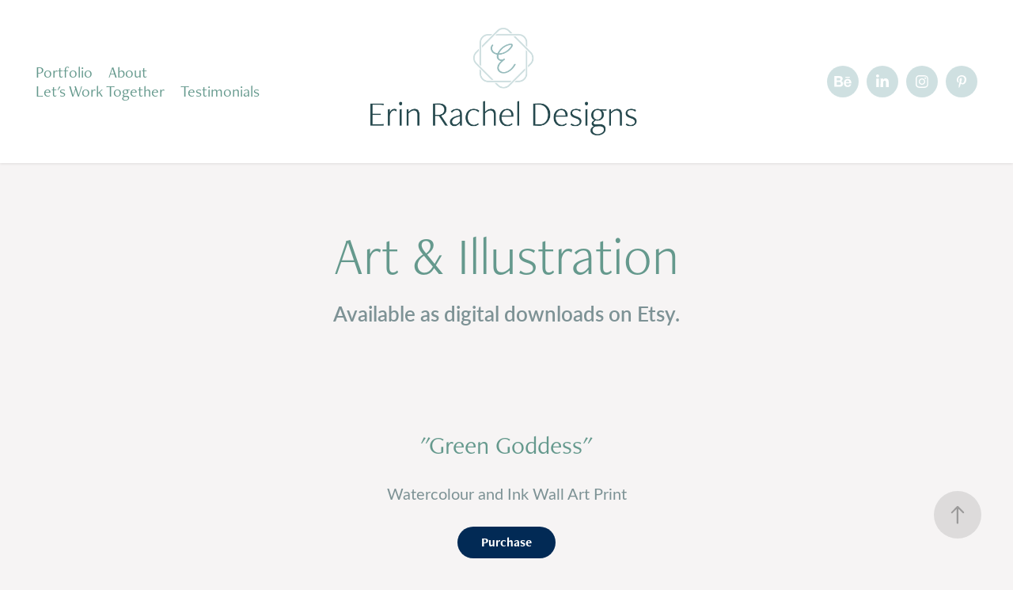

--- FILE ---
content_type: text/html; charset=utf-8
request_url: https://erinracheldesigns.com/art-illustration
body_size: 9794
content:
<!DOCTYPE HTML>
<html lang="en-US">
<head>
  <meta charset="UTF-8" />
  <meta name="viewport" content="width=device-width, initial-scale=1" />
      <meta name="keywords"  content="graphic design,design,branding,illustration,art direction,strategy,print design,visual design,creative direction,creative strategy,graphic designer,visual designer,creative director,art director,web design,web designer,squarespace website designer,british columbia,coquitlam,canada,freelance,contractor,hire remote worker,logo design,logo designer,brand designer,presentation design,packaging design" />
      <meta name="description"  content="Available as digital downloads on Etsy." />
      <meta name="twitter:card"  content="summary_large_image" />
      <meta name="twitter:site"  content="@AdobePortfolio" />
      <meta  property="og:title" content="Erin Rachel Designs | Visual Design &amp; Strategy - Art &amp; Illustration" />
      <meta  property="og:description" content="Available as digital downloads on Etsy." />
      <meta  property="og:image" content="https://cdn.myportfolio.com/5779730781919e912d30b9589a737766/8b783c79-69ca-4ac8-85a7-296edca120b9_rwc_0x820x3840x3002x3840.jpg?h=71a6c921c85f9bcb9d051c62e3b79306" />
        <link rel="icon" href="https://cdn.myportfolio.com/5779730781919e912d30b9589a737766/1f5796b6-5751-4aa8-ab32-e4a97fad0744_carw_1x1x32.png?h=d3ef5ef1e6cd960c948075b2f64fb217" />
        <link rel="apple-touch-icon" href="https://cdn.myportfolio.com/5779730781919e912d30b9589a737766/d42b05d4-fa4e-4430-8798-22106f6c0c71_carw_1x1x180.png?h=d7af1daec7f34702371e6010cfb91260" />
      <link rel="stylesheet" href="/dist/css/main.css" type="text/css" />
      <link rel="stylesheet" href="https://cdn.myportfolio.com/5779730781919e912d30b9589a737766/8e521ecd8f3802574f57d5ea1aeef10e1757699764.css?h=4176c29da803a446f862f92becb7a596" type="text/css" />
    <link rel="canonical" href="https://erinracheldesigns.com/art-illustration" />
      <title>Erin Rachel Designs | Visual Design &amp; Strategy - Art &amp; Illustration</title>
    <script type="text/javascript" src="//use.typekit.net/ik/[base64].js?cb=8dae7d4d979f383d5ca1dd118e49b6878a07c580" async onload="
    try {
      window.Typekit.load();
    } catch (e) {
      console.warn('Typekit not loaded.');
    }
    "></script>
</head>
  <body class="transition-enabled">  <div class='page-background-video page-background-video-with-panel'>
  </div>
  <div class="js-responsive-nav">
    <div class="responsive-nav has-social">
      <div class="close-responsive-click-area js-close-responsive-nav">
        <div class="close-responsive-button"></div>
      </div>
          <nav class="nav-container" data-hover-hint="nav" data-hover-hint-placement="bottom-start">
                <div class="gallery-title"><a href="/work" >Portfolio</a></div>
      <div class="page-title">
        <a href="/about" >About</a>
      </div>
      <div class="page-title">
        <a href="/contact" >Let's Work Together</a>
      </div>
      <div class="page-title">
        <a href="/testimonials" >Testimonials</a>
      </div>
          </nav>
        <div class="social pf-nav-social" data-context="theme.nav" data-hover-hint="navSocialIcons" data-hover-hint-placement="bottom-start">
          <ul>
                  <li>
                    <a href="https://www.behance.net/erinracheldesigns" target="_blank">
                      <svg id="Layer_1" data-name="Layer 1" xmlns="http://www.w3.org/2000/svg" viewBox="0 0 30 24" class="icon"><path id="path-1" d="M18.83,14.38a2.78,2.78,0,0,0,.65,1.9,2.31,2.31,0,0,0,1.7.59,2.31,2.31,0,0,0,1.38-.41,1.79,1.79,0,0,0,.71-0.87h2.31a4.48,4.48,0,0,1-1.71,2.53,5,5,0,0,1-2.78.76,5.53,5.53,0,0,1-2-.37,4.34,4.34,0,0,1-1.55-1,4.77,4.77,0,0,1-1-1.63,6.29,6.29,0,0,1,0-4.13,4.83,4.83,0,0,1,1-1.64A4.64,4.64,0,0,1,19.09,9a4.86,4.86,0,0,1,2-.4A4.5,4.5,0,0,1,23.21,9a4.36,4.36,0,0,1,1.5,1.3,5.39,5.39,0,0,1,.84,1.86,7,7,0,0,1,.18,2.18h-6.9Zm3.67-3.24A1.94,1.94,0,0,0,21,10.6a2.26,2.26,0,0,0-1,.22,2,2,0,0,0-.66.54,1.94,1.94,0,0,0-.35.69,3.47,3.47,0,0,0-.12.65h4.29A2.75,2.75,0,0,0,22.5,11.14ZM18.29,6h5.36V7.35H18.29V6ZM13.89,17.7a4.4,4.4,0,0,1-1.51.7,6.44,6.44,0,0,1-1.73.22H4.24V5.12h6.24a7.7,7.7,0,0,1,1.73.17,3.67,3.67,0,0,1,1.33.56,2.6,2.6,0,0,1,.86,1,3.74,3.74,0,0,1,.3,1.58,3,3,0,0,1-.46,1.7,3.33,3.33,0,0,1-1.35,1.12,3.19,3.19,0,0,1,1.82,1.26,3.79,3.79,0,0,1,.59,2.17,3.79,3.79,0,0,1-.39,1.77A3.24,3.24,0,0,1,13.89,17.7ZM11.72,8.19a1.25,1.25,0,0,0-.45-0.47,1.88,1.88,0,0,0-.64-0.24,5.5,5.5,0,0,0-.76-0.05H7.16v3.16h3a2,2,0,0,0,1.28-.38A1.43,1.43,0,0,0,11.89,9,1.73,1.73,0,0,0,11.72,8.19ZM11.84,13a2.39,2.39,0,0,0-1.52-.45H7.16v3.73h3.11a3.61,3.61,0,0,0,.82-0.09A2,2,0,0,0,11.77,16a1.39,1.39,0,0,0,.47-0.54,1.85,1.85,0,0,0,.17-0.88A1.77,1.77,0,0,0,11.84,13Z"/></svg>
                    </a>
                  </li>
                  <li>
                    <a href="https://www.linkedin.com/in/erinrachelwilson/" target="_blank">
                      <svg version="1.1" id="Layer_1" xmlns="http://www.w3.org/2000/svg" xmlns:xlink="http://www.w3.org/1999/xlink" viewBox="0 0 30 24" style="enable-background:new 0 0 30 24;" xml:space="preserve" class="icon">
                      <path id="path-1_24_" d="M19.6,19v-5.8c0-1.4-0.5-2.4-1.7-2.4c-1,0-1.5,0.7-1.8,1.3C16,12.3,16,12.6,16,13v6h-3.4
                        c0,0,0.1-9.8,0-10.8H16v1.5c0,0,0,0,0,0h0v0C16.4,9,17.2,7.9,19,7.9c2.3,0,4,1.5,4,4.9V19H19.6z M8.9,6.7L8.9,6.7
                        C7.7,6.7,7,5.9,7,4.9C7,3.8,7.8,3,8.9,3s1.9,0.8,1.9,1.9C10.9,5.9,10.1,6.7,8.9,6.7z M10.6,19H7.2V8.2h3.4V19z"/>
                      </svg>
                    </a>
                  </li>
                  <li>
                    <a href="https://www.instagram.com/erinracheldesigns/" target="_blank">
                      <svg version="1.1" id="Layer_1" xmlns="http://www.w3.org/2000/svg" xmlns:xlink="http://www.w3.org/1999/xlink" viewBox="0 0 30 24" style="enable-background:new 0 0 30 24;" xml:space="preserve" class="icon">
                      <g>
                        <path d="M15,5.4c2.1,0,2.4,0,3.2,0c0.8,0,1.2,0.2,1.5,0.3c0.4,0.1,0.6,0.3,0.9,0.6c0.3,0.3,0.5,0.5,0.6,0.9
                          c0.1,0.3,0.2,0.7,0.3,1.5c0,0.8,0,1.1,0,3.2s0,2.4,0,3.2c0,0.8-0.2,1.2-0.3,1.5c-0.1,0.4-0.3,0.6-0.6,0.9c-0.3,0.3-0.5,0.5-0.9,0.6
                          c-0.3,0.1-0.7,0.2-1.5,0.3c-0.8,0-1.1,0-3.2,0s-2.4,0-3.2,0c-0.8,0-1.2-0.2-1.5-0.3c-0.4-0.1-0.6-0.3-0.9-0.6
                          c-0.3-0.3-0.5-0.5-0.6-0.9c-0.1-0.3-0.2-0.7-0.3-1.5c0-0.8,0-1.1,0-3.2s0-2.4,0-3.2c0-0.8,0.2-1.2,0.3-1.5c0.1-0.4,0.3-0.6,0.6-0.9
                          c0.3-0.3,0.5-0.5,0.9-0.6c0.3-0.1,0.7-0.2,1.5-0.3C12.6,5.4,12.9,5.4,15,5.4 M15,4c-2.2,0-2.4,0-3.3,0c-0.9,0-1.4,0.2-1.9,0.4
                          c-0.5,0.2-1,0.5-1.4,0.9C7.9,5.8,7.6,6.2,7.4,6.8C7.2,7.3,7.1,7.9,7,8.7C7,9.6,7,9.8,7,12s0,2.4,0,3.3c0,0.9,0.2,1.4,0.4,1.9
                          c0.2,0.5,0.5,1,0.9,1.4c0.4,0.4,0.9,0.7,1.4,0.9c0.5,0.2,1.1,0.3,1.9,0.4c0.9,0,1.1,0,3.3,0s2.4,0,3.3,0c0.9,0,1.4-0.2,1.9-0.4
                          c0.5-0.2,1-0.5,1.4-0.9c0.4-0.4,0.7-0.9,0.9-1.4c0.2-0.5,0.3-1.1,0.4-1.9c0-0.9,0-1.1,0-3.3s0-2.4,0-3.3c0-0.9-0.2-1.4-0.4-1.9
                          c-0.2-0.5-0.5-1-0.9-1.4c-0.4-0.4-0.9-0.7-1.4-0.9c-0.5-0.2-1.1-0.3-1.9-0.4C17.4,4,17.2,4,15,4L15,4L15,4z"/>
                        <path d="M15,7.9c-2.3,0-4.1,1.8-4.1,4.1s1.8,4.1,4.1,4.1s4.1-1.8,4.1-4.1S17.3,7.9,15,7.9L15,7.9z M15,14.7c-1.5,0-2.7-1.2-2.7-2.7
                          c0-1.5,1.2-2.7,2.7-2.7s2.7,1.2,2.7,2.7C17.7,13.5,16.5,14.7,15,14.7L15,14.7z"/>
                        <path d="M20.2,7.7c0,0.5-0.4,1-1,1s-1-0.4-1-1s0.4-1,1-1S20.2,7.2,20.2,7.7L20.2,7.7z"/>
                      </g>
                      </svg>
                    </a>
                  </li>
                  <li>
                    <a href="https://www.pinterest.ca/erinracheldesigns/" target="_blank">
                      <svg xmlns="http://www.w3.org/2000/svg" xmlns:xlink="http://www.w3.org/1999/xlink" version="1.1" id="Layer_1" viewBox="0 0 30 24" xml:space="preserve" class="icon"><path d="M15.36 4C11.13 4 9 7.1 9 9.74c0 1.6 0.6 3 1.8 3.51c0.2 0.1 0.4 0 0.45-0.23 c0.04-0.16 0.14-0.57 0.18-0.74c0.06-0.23 0.04-0.31-0.13-0.51c-0.36-0.44-0.59-1-0.59-1.8c0-2.32 1.68-4.4 4.38-4.4 c2.39 0 3.7 1.5 3.7 3.52c0 2.65-1.14 4.89-2.82 4.89c-0.93 0-1.63-0.8-1.4-1.77c0.27-1.16 0.79-2.42 0.79-3.26 c0-0.75-0.39-1.38-1.2-1.38c-0.95 0-1.72 1.02-1.72 2.38c0 0.9 0.3 1.4 0.3 1.45s-0.97 4.26-1.14 5 c-0.34 1.49-0.05 3.31-0.03 3.49c0.01 0.1 0.1 0.1 0.2 0.05c0.09-0.12 1.22-1.56 1.61-3.01c0.11-0.41 0.63-2.53 0.63-2.53 c0.31 0.6 1.2 1.1 2.2 1.15c2.86 0 4.8-2.69 4.8-6.3C21 6.5 18.8 4 15.4 4z"/></svg>
                    </a>
                  </li>
          </ul>
        </div>
    </div>
  </div>
    <header class="site-header js-site-header  js-fixed-nav" data-context="theme.nav" data-hover-hint="nav" data-hover-hint-placement="top-start">
        <nav class="nav-container" data-hover-hint="nav" data-hover-hint-placement="bottom-start">
                <div class="gallery-title"><a href="/work" >Portfolio</a></div>
      <div class="page-title">
        <a href="/about" >About</a>
      </div>
      <div class="page-title">
        <a href="/contact" >Let's Work Together</a>
      </div>
      <div class="page-title">
        <a href="/testimonials" >Testimonials</a>
      </div>
        </nav>
        <div class="logo-wrap" data-context="theme.logo.header" data-hover-hint="logo" data-hover-hint-placement="bottom-start">
          <div class="logo e2e-site-logo-text logo-image  ">
    <a href="/work" class="image-normal image-link">
      <img src="https://cdn.myportfolio.com/5779730781919e912d30b9589a737766/f4dedd76-68ad-49b6-9d7b-3a4a45d43229_rwc_10x0x1302x542x4096.png?h=e44a33c2f0fdf92dc919a7dc4ae92e89" alt="Erin Rachel Designs">
    </a>
          </div>
        </div>
        <div class="social pf-nav-social" data-context="theme.nav" data-hover-hint="navSocialIcons" data-hover-hint-placement="bottom-start">
          <ul>
                  <li>
                    <a href="https://www.behance.net/erinracheldesigns" target="_blank">
                      <svg id="Layer_1" data-name="Layer 1" xmlns="http://www.w3.org/2000/svg" viewBox="0 0 30 24" class="icon"><path id="path-1" d="M18.83,14.38a2.78,2.78,0,0,0,.65,1.9,2.31,2.31,0,0,0,1.7.59,2.31,2.31,0,0,0,1.38-.41,1.79,1.79,0,0,0,.71-0.87h2.31a4.48,4.48,0,0,1-1.71,2.53,5,5,0,0,1-2.78.76,5.53,5.53,0,0,1-2-.37,4.34,4.34,0,0,1-1.55-1,4.77,4.77,0,0,1-1-1.63,6.29,6.29,0,0,1,0-4.13,4.83,4.83,0,0,1,1-1.64A4.64,4.64,0,0,1,19.09,9a4.86,4.86,0,0,1,2-.4A4.5,4.5,0,0,1,23.21,9a4.36,4.36,0,0,1,1.5,1.3,5.39,5.39,0,0,1,.84,1.86,7,7,0,0,1,.18,2.18h-6.9Zm3.67-3.24A1.94,1.94,0,0,0,21,10.6a2.26,2.26,0,0,0-1,.22,2,2,0,0,0-.66.54,1.94,1.94,0,0,0-.35.69,3.47,3.47,0,0,0-.12.65h4.29A2.75,2.75,0,0,0,22.5,11.14ZM18.29,6h5.36V7.35H18.29V6ZM13.89,17.7a4.4,4.4,0,0,1-1.51.7,6.44,6.44,0,0,1-1.73.22H4.24V5.12h6.24a7.7,7.7,0,0,1,1.73.17,3.67,3.67,0,0,1,1.33.56,2.6,2.6,0,0,1,.86,1,3.74,3.74,0,0,1,.3,1.58,3,3,0,0,1-.46,1.7,3.33,3.33,0,0,1-1.35,1.12,3.19,3.19,0,0,1,1.82,1.26,3.79,3.79,0,0,1,.59,2.17,3.79,3.79,0,0,1-.39,1.77A3.24,3.24,0,0,1,13.89,17.7ZM11.72,8.19a1.25,1.25,0,0,0-.45-0.47,1.88,1.88,0,0,0-.64-0.24,5.5,5.5,0,0,0-.76-0.05H7.16v3.16h3a2,2,0,0,0,1.28-.38A1.43,1.43,0,0,0,11.89,9,1.73,1.73,0,0,0,11.72,8.19ZM11.84,13a2.39,2.39,0,0,0-1.52-.45H7.16v3.73h3.11a3.61,3.61,0,0,0,.82-0.09A2,2,0,0,0,11.77,16a1.39,1.39,0,0,0,.47-0.54,1.85,1.85,0,0,0,.17-0.88A1.77,1.77,0,0,0,11.84,13Z"/></svg>
                    </a>
                  </li>
                  <li>
                    <a href="https://www.linkedin.com/in/erinrachelwilson/" target="_blank">
                      <svg version="1.1" id="Layer_1" xmlns="http://www.w3.org/2000/svg" xmlns:xlink="http://www.w3.org/1999/xlink" viewBox="0 0 30 24" style="enable-background:new 0 0 30 24;" xml:space="preserve" class="icon">
                      <path id="path-1_24_" d="M19.6,19v-5.8c0-1.4-0.5-2.4-1.7-2.4c-1,0-1.5,0.7-1.8,1.3C16,12.3,16,12.6,16,13v6h-3.4
                        c0,0,0.1-9.8,0-10.8H16v1.5c0,0,0,0,0,0h0v0C16.4,9,17.2,7.9,19,7.9c2.3,0,4,1.5,4,4.9V19H19.6z M8.9,6.7L8.9,6.7
                        C7.7,6.7,7,5.9,7,4.9C7,3.8,7.8,3,8.9,3s1.9,0.8,1.9,1.9C10.9,5.9,10.1,6.7,8.9,6.7z M10.6,19H7.2V8.2h3.4V19z"/>
                      </svg>
                    </a>
                  </li>
                  <li>
                    <a href="https://www.instagram.com/erinracheldesigns/" target="_blank">
                      <svg version="1.1" id="Layer_1" xmlns="http://www.w3.org/2000/svg" xmlns:xlink="http://www.w3.org/1999/xlink" viewBox="0 0 30 24" style="enable-background:new 0 0 30 24;" xml:space="preserve" class="icon">
                      <g>
                        <path d="M15,5.4c2.1,0,2.4,0,3.2,0c0.8,0,1.2,0.2,1.5,0.3c0.4,0.1,0.6,0.3,0.9,0.6c0.3,0.3,0.5,0.5,0.6,0.9
                          c0.1,0.3,0.2,0.7,0.3,1.5c0,0.8,0,1.1,0,3.2s0,2.4,0,3.2c0,0.8-0.2,1.2-0.3,1.5c-0.1,0.4-0.3,0.6-0.6,0.9c-0.3,0.3-0.5,0.5-0.9,0.6
                          c-0.3,0.1-0.7,0.2-1.5,0.3c-0.8,0-1.1,0-3.2,0s-2.4,0-3.2,0c-0.8,0-1.2-0.2-1.5-0.3c-0.4-0.1-0.6-0.3-0.9-0.6
                          c-0.3-0.3-0.5-0.5-0.6-0.9c-0.1-0.3-0.2-0.7-0.3-1.5c0-0.8,0-1.1,0-3.2s0-2.4,0-3.2c0-0.8,0.2-1.2,0.3-1.5c0.1-0.4,0.3-0.6,0.6-0.9
                          c0.3-0.3,0.5-0.5,0.9-0.6c0.3-0.1,0.7-0.2,1.5-0.3C12.6,5.4,12.9,5.4,15,5.4 M15,4c-2.2,0-2.4,0-3.3,0c-0.9,0-1.4,0.2-1.9,0.4
                          c-0.5,0.2-1,0.5-1.4,0.9C7.9,5.8,7.6,6.2,7.4,6.8C7.2,7.3,7.1,7.9,7,8.7C7,9.6,7,9.8,7,12s0,2.4,0,3.3c0,0.9,0.2,1.4,0.4,1.9
                          c0.2,0.5,0.5,1,0.9,1.4c0.4,0.4,0.9,0.7,1.4,0.9c0.5,0.2,1.1,0.3,1.9,0.4c0.9,0,1.1,0,3.3,0s2.4,0,3.3,0c0.9,0,1.4-0.2,1.9-0.4
                          c0.5-0.2,1-0.5,1.4-0.9c0.4-0.4,0.7-0.9,0.9-1.4c0.2-0.5,0.3-1.1,0.4-1.9c0-0.9,0-1.1,0-3.3s0-2.4,0-3.3c0-0.9-0.2-1.4-0.4-1.9
                          c-0.2-0.5-0.5-1-0.9-1.4c-0.4-0.4-0.9-0.7-1.4-0.9c-0.5-0.2-1.1-0.3-1.9-0.4C17.4,4,17.2,4,15,4L15,4L15,4z"/>
                        <path d="M15,7.9c-2.3,0-4.1,1.8-4.1,4.1s1.8,4.1,4.1,4.1s4.1-1.8,4.1-4.1S17.3,7.9,15,7.9L15,7.9z M15,14.7c-1.5,0-2.7-1.2-2.7-2.7
                          c0-1.5,1.2-2.7,2.7-2.7s2.7,1.2,2.7,2.7C17.7,13.5,16.5,14.7,15,14.7L15,14.7z"/>
                        <path d="M20.2,7.7c0,0.5-0.4,1-1,1s-1-0.4-1-1s0.4-1,1-1S20.2,7.2,20.2,7.7L20.2,7.7z"/>
                      </g>
                      </svg>
                    </a>
                  </li>
                  <li>
                    <a href="https://www.pinterest.ca/erinracheldesigns/" target="_blank">
                      <svg xmlns="http://www.w3.org/2000/svg" xmlns:xlink="http://www.w3.org/1999/xlink" version="1.1" id="Layer_1" viewBox="0 0 30 24" xml:space="preserve" class="icon"><path d="M15.36 4C11.13 4 9 7.1 9 9.74c0 1.6 0.6 3 1.8 3.51c0.2 0.1 0.4 0 0.45-0.23 c0.04-0.16 0.14-0.57 0.18-0.74c0.06-0.23 0.04-0.31-0.13-0.51c-0.36-0.44-0.59-1-0.59-1.8c0-2.32 1.68-4.4 4.38-4.4 c2.39 0 3.7 1.5 3.7 3.52c0 2.65-1.14 4.89-2.82 4.89c-0.93 0-1.63-0.8-1.4-1.77c0.27-1.16 0.79-2.42 0.79-3.26 c0-0.75-0.39-1.38-1.2-1.38c-0.95 0-1.72 1.02-1.72 2.38c0 0.9 0.3 1.4 0.3 1.45s-0.97 4.26-1.14 5 c-0.34 1.49-0.05 3.31-0.03 3.49c0.01 0.1 0.1 0.1 0.2 0.05c0.09-0.12 1.22-1.56 1.61-3.01c0.11-0.41 0.63-2.53 0.63-2.53 c0.31 0.6 1.2 1.1 2.2 1.15c2.86 0 4.8-2.69 4.8-6.3C21 6.5 18.8 4 15.4 4z"/></svg>
                    </a>
                  </li>
          </ul>
        </div>
        <div class="hamburger-click-area js-hamburger">
          <div class="hamburger">
            <i></i>
            <i></i>
            <i></i>
          </div>
        </div>
    </header>
    <div class="header-placeholder"></div>
  <div class="site-wrap cfix js-site-wrap">
    <div class="site-container">
      <div class="site-content e2e-site-content">
        <main>
  <div class="page-container" data-context="page.page.container" data-hover-hint="pageContainer">
    <section class="page standard-modules">
        <header class="page-header content" data-context="pages" data-identity="id:p64651901a8745f6a3aee8d499844b0be6049004a472034ef01b07" data-hover-hint="pageHeader" data-hover-hint-id="p64651901a8745f6a3aee8d499844b0be6049004a472034ef01b07">
            <h1 class="title preserve-whitespace e2e-site-logo-text">Art &amp; Illustration</h1>
            <p class="description">Available as digital downloads on Etsy.</p>
        </header>
      <div class="page-content js-page-content" data-context="pages" data-identity="id:p64651901a8745f6a3aee8d499844b0be6049004a472034ef01b07">
        <div id="project-canvas" class="js-project-modules modules content">
          <div id="project-modules">
              
              
              
              
              
              <div class="project-module module text project-module-text align- js-project-module e2e-site-project-module-text" style="padding-top: 10px;
padding-bottom: 0px;
">
  <div class="rich-text js-text-editable module-text"><div class="title">"Green Goddess"</div><div>Watercolour and Ink Wall Art Print</div></div>
</div>

              
              
              
              
              <div class="js-project-module project-module module button project-module-button" data-id="m64651f986818748d98385c0192f2f1abe62b650912fda26db9be0"  style=" padding-top: px;
padding-bottom: px;
">
    <div class="button-container" style="">
      
      <a href="https://www.etsy.com/ca/ErinRachelDesigns/listing/1464013928/green-goddess-watercolour-and-ink?utm_source=Copy&amp;utm_medium=ListingManager&amp;utm_campaign=Share&amp;utm_term=so.lmsm&amp;share_time=1684348832539" target="_blank" class="button-module preserve-whitespace--nowrap">Purchase</a>
    </div>
</div>

              
              
              
              
              
              
              
              
              
              
              
              
              
              
              
              
              <div class="project-module module media_collection project-module-media_collection" data-id="m64651f6e5f9ba7456ba1938cfa0fffff8e48680379500055f3298"  style="padding-top: 20px;
padding-bottom: px;
">
  <div class="grid--main js-grid-main" data-grid-max-images="
  ">
    <div class="grid__item-container js-grid-item-container" data-flex-grow="325" style="width:325px; flex-grow:325;" data-width="3840" data-height="3072">
      <script type="text/html" class="js-lightbox-slide-content">
        <div class="grid__image-wrapper">
          <img src="https://cdn.myportfolio.com/5779730781919e912d30b9589a737766/a345c283-fe1d-4e81-b843-9677c003553c_rw_3840.jpeg?h=6ba8370808c31de6c45527075eaf095a" srcset="https://cdn.myportfolio.com/5779730781919e912d30b9589a737766/a345c283-fe1d-4e81-b843-9677c003553c_rw_600.jpeg?h=3fc0fcb0faa883d20d6ffc2e34caf6a4 600w,https://cdn.myportfolio.com/5779730781919e912d30b9589a737766/a345c283-fe1d-4e81-b843-9677c003553c_rw_1200.jpeg?h=4dfe67ae1bc2e8f5f17cc9ec7322c87a 1200w,https://cdn.myportfolio.com/5779730781919e912d30b9589a737766/a345c283-fe1d-4e81-b843-9677c003553c_rw_1920.jpeg?h=f361ffcc21ccbd83130fe9000b4de378 1920w,https://cdn.myportfolio.com/5779730781919e912d30b9589a737766/a345c283-fe1d-4e81-b843-9677c003553c_rw_3840.jpeg?h=6ba8370808c31de6c45527075eaf095a 3840w,"  sizes="(max-width: 3840px) 100vw, 3840px">
        <div>
      </script>
      <img
        class="grid__item-image js-grid__item-image grid__item-image-lazy js-lazy"
        src="[data-uri]"
        
        data-src="https://cdn.myportfolio.com/5779730781919e912d30b9589a737766/a345c283-fe1d-4e81-b843-9677c003553c_rw_3840.jpeg?h=6ba8370808c31de6c45527075eaf095a"
        data-srcset="https://cdn.myportfolio.com/5779730781919e912d30b9589a737766/a345c283-fe1d-4e81-b843-9677c003553c_rw_600.jpeg?h=3fc0fcb0faa883d20d6ffc2e34caf6a4 600w,https://cdn.myportfolio.com/5779730781919e912d30b9589a737766/a345c283-fe1d-4e81-b843-9677c003553c_rw_1200.jpeg?h=4dfe67ae1bc2e8f5f17cc9ec7322c87a 1200w,https://cdn.myportfolio.com/5779730781919e912d30b9589a737766/a345c283-fe1d-4e81-b843-9677c003553c_rw_1920.jpeg?h=f361ffcc21ccbd83130fe9000b4de378 1920w,https://cdn.myportfolio.com/5779730781919e912d30b9589a737766/a345c283-fe1d-4e81-b843-9677c003553c_rw_3840.jpeg?h=6ba8370808c31de6c45527075eaf095a 3840w,"
      >
      <span class="grid__item-filler" style="padding-bottom:80%;"></span>
    </div>
    <div class="grid__item-container js-grid-item-container" data-flex-grow="389.51310861423" style="width:389.51310861423px; flex-grow:389.51310861423;" data-width="3840" data-height="2563">
      <script type="text/html" class="js-lightbox-slide-content">
        <div class="grid__image-wrapper">
          <img src="https://cdn.myportfolio.com/5779730781919e912d30b9589a737766/f32f818a-2d01-4667-a6d5-1b037b51fc32_rw_3840.jpeg?h=5f506b78b60892a4c33952b01b0fd0cb" srcset="https://cdn.myportfolio.com/5779730781919e912d30b9589a737766/f32f818a-2d01-4667-a6d5-1b037b51fc32_rw_600.jpeg?h=f0c09dd20c55ec10f714c9b756202c9c 600w,https://cdn.myportfolio.com/5779730781919e912d30b9589a737766/f32f818a-2d01-4667-a6d5-1b037b51fc32_rw_1200.jpeg?h=2f6dcb8ab519b21547d5a919b2b0a877 1200w,https://cdn.myportfolio.com/5779730781919e912d30b9589a737766/f32f818a-2d01-4667-a6d5-1b037b51fc32_rw_1920.jpeg?h=f20d36ee7d6626d3e432b00406ff16b8 1920w,https://cdn.myportfolio.com/5779730781919e912d30b9589a737766/f32f818a-2d01-4667-a6d5-1b037b51fc32_rw_3840.jpeg?h=5f506b78b60892a4c33952b01b0fd0cb 3840w,"  sizes="(max-width: 3840px) 100vw, 3840px">
        <div>
      </script>
      <img
        class="grid__item-image js-grid__item-image grid__item-image-lazy js-lazy"
        src="[data-uri]"
        
        data-src="https://cdn.myportfolio.com/5779730781919e912d30b9589a737766/f32f818a-2d01-4667-a6d5-1b037b51fc32_rw_3840.jpeg?h=5f506b78b60892a4c33952b01b0fd0cb"
        data-srcset="https://cdn.myportfolio.com/5779730781919e912d30b9589a737766/f32f818a-2d01-4667-a6d5-1b037b51fc32_rw_600.jpeg?h=f0c09dd20c55ec10f714c9b756202c9c 600w,https://cdn.myportfolio.com/5779730781919e912d30b9589a737766/f32f818a-2d01-4667-a6d5-1b037b51fc32_rw_1200.jpeg?h=2f6dcb8ab519b21547d5a919b2b0a877 1200w,https://cdn.myportfolio.com/5779730781919e912d30b9589a737766/f32f818a-2d01-4667-a6d5-1b037b51fc32_rw_1920.jpeg?h=f20d36ee7d6626d3e432b00406ff16b8 1920w,https://cdn.myportfolio.com/5779730781919e912d30b9589a737766/f32f818a-2d01-4667-a6d5-1b037b51fc32_rw_3840.jpeg?h=5f506b78b60892a4c33952b01b0fd0cb 3840w,"
      >
      <span class="grid__item-filler" style="padding-bottom:66.75%;"></span>
    </div>
    <div class="grid__item-container js-grid-item-container" data-flex-grow="260" style="width:260px; flex-grow:260;" data-width="3840" data-height="3840">
      <script type="text/html" class="js-lightbox-slide-content">
        <div class="grid__image-wrapper">
          <img src="https://cdn.myportfolio.com/5779730781919e912d30b9589a737766/cb10b97a-c5f8-483d-ae3c-b9651990ef14_rw_3840.jpeg?h=f70cac4fde0d414abe50d4c82e268be1" srcset="https://cdn.myportfolio.com/5779730781919e912d30b9589a737766/cb10b97a-c5f8-483d-ae3c-b9651990ef14_rw_600.jpeg?h=4aa8ef497afc1f11ed3e3818975f5773 600w,https://cdn.myportfolio.com/5779730781919e912d30b9589a737766/cb10b97a-c5f8-483d-ae3c-b9651990ef14_rw_1200.jpeg?h=24f3344aa31eb207e0fd5ad750f32026 1200w,https://cdn.myportfolio.com/5779730781919e912d30b9589a737766/cb10b97a-c5f8-483d-ae3c-b9651990ef14_rw_1920.jpeg?h=20254513143d99a4a57c9b69c9f997d5 1920w,https://cdn.myportfolio.com/5779730781919e912d30b9589a737766/cb10b97a-c5f8-483d-ae3c-b9651990ef14_rw_3840.jpeg?h=f70cac4fde0d414abe50d4c82e268be1 3840w,"  sizes="(max-width: 3840px) 100vw, 3840px">
        <div>
      </script>
      <img
        class="grid__item-image js-grid__item-image grid__item-image-lazy js-lazy"
        src="[data-uri]"
        
        data-src="https://cdn.myportfolio.com/5779730781919e912d30b9589a737766/cb10b97a-c5f8-483d-ae3c-b9651990ef14_rw_3840.jpeg?h=f70cac4fde0d414abe50d4c82e268be1"
        data-srcset="https://cdn.myportfolio.com/5779730781919e912d30b9589a737766/cb10b97a-c5f8-483d-ae3c-b9651990ef14_rw_600.jpeg?h=4aa8ef497afc1f11ed3e3818975f5773 600w,https://cdn.myportfolio.com/5779730781919e912d30b9589a737766/cb10b97a-c5f8-483d-ae3c-b9651990ef14_rw_1200.jpeg?h=24f3344aa31eb207e0fd5ad750f32026 1200w,https://cdn.myportfolio.com/5779730781919e912d30b9589a737766/cb10b97a-c5f8-483d-ae3c-b9651990ef14_rw_1920.jpeg?h=20254513143d99a4a57c9b69c9f997d5 1920w,https://cdn.myportfolio.com/5779730781919e912d30b9589a737766/cb10b97a-c5f8-483d-ae3c-b9651990ef14_rw_3840.jpeg?h=f70cac4fde0d414abe50d4c82e268be1 3840w,"
      >
      <span class="grid__item-filler" style="padding-bottom:100%;"></span>
    </div>
    <div class="js-grid-spacer"></div>
  </div>
</div>

              
              
              
              
              
              
              
              <div class="project-module module text project-module-text align- js-project-module e2e-site-project-module-text" style="padding-top: 10px;
padding-bottom: 0px;
">
  <div class="rich-text js-text-editable module-text"><div class="title">"Sunset Over Ocean &amp; Mountains"</div><div class="main-text">Watercolour Wall Art Print</div></div>
</div>

              
              
              
              
              <div class="js-project-module project-module module button project-module-button" data-id="m6465201cb5a1d438ac51e97663243f2dd510f780379a33dd8654e"  style=" padding-top: px;
padding-bottom: px;
">
    <div class="button-container" style="">
      
      <a href="https://www.etsy.com/ca/ErinRachelDesigns/listing/1478210133/watercolour-sunset-over-ocean-mountains?utm_source=Copy&amp;utm_medium=ListingManager&amp;utm_campaign=Share&amp;utm_term=so.lmsm&amp;share_time=1684348959166" target="_blank" class="button-module preserve-whitespace--nowrap">Purchase</a>
    </div>
</div>

              
              
              
              
              
              
              
              
              
              
              
              
              
              
              
              
              <div class="project-module module media_collection project-module-media_collection" data-id="m6465209b1a2e08180732799dea481574f4f9676febdd6f17c6af5"  style="padding-top: px;
padding-bottom: px;
">
  <div class="grid--main js-grid-main" data-grid-max-images="
  ">
    <div class="grid__item-container js-grid-item-container" data-flex-grow="325" style="width:325px; flex-grow:325;" data-width="3840" data-height="3072">
      <script type="text/html" class="js-lightbox-slide-content">
        <div class="grid__image-wrapper">
          <img src="https://cdn.myportfolio.com/5779730781919e912d30b9589a737766/fcbeb445-1d91-498b-81cf-0d1a26567f54_rw_3840.jpeg?h=1eb8da9a54d30d637c88689687546ab4" srcset="https://cdn.myportfolio.com/5779730781919e912d30b9589a737766/fcbeb445-1d91-498b-81cf-0d1a26567f54_rw_600.jpeg?h=3a8eb494c2a9fa28d942ba14ecaebe35 600w,https://cdn.myportfolio.com/5779730781919e912d30b9589a737766/fcbeb445-1d91-498b-81cf-0d1a26567f54_rw_1200.jpeg?h=8889a7b8ef49c484ea6db16243116fba 1200w,https://cdn.myportfolio.com/5779730781919e912d30b9589a737766/fcbeb445-1d91-498b-81cf-0d1a26567f54_rw_1920.jpeg?h=e66872e8b84b6a215b858b87bbcdca3c 1920w,https://cdn.myportfolio.com/5779730781919e912d30b9589a737766/fcbeb445-1d91-498b-81cf-0d1a26567f54_rw_3840.jpeg?h=1eb8da9a54d30d637c88689687546ab4 3840w,"  sizes="(max-width: 3840px) 100vw, 3840px">
        <div>
      </script>
      <img
        class="grid__item-image js-grid__item-image grid__item-image-lazy js-lazy"
        src="[data-uri]"
        
        data-src="https://cdn.myportfolio.com/5779730781919e912d30b9589a737766/fcbeb445-1d91-498b-81cf-0d1a26567f54_rw_3840.jpeg?h=1eb8da9a54d30d637c88689687546ab4"
        data-srcset="https://cdn.myportfolio.com/5779730781919e912d30b9589a737766/fcbeb445-1d91-498b-81cf-0d1a26567f54_rw_600.jpeg?h=3a8eb494c2a9fa28d942ba14ecaebe35 600w,https://cdn.myportfolio.com/5779730781919e912d30b9589a737766/fcbeb445-1d91-498b-81cf-0d1a26567f54_rw_1200.jpeg?h=8889a7b8ef49c484ea6db16243116fba 1200w,https://cdn.myportfolio.com/5779730781919e912d30b9589a737766/fcbeb445-1d91-498b-81cf-0d1a26567f54_rw_1920.jpeg?h=e66872e8b84b6a215b858b87bbcdca3c 1920w,https://cdn.myportfolio.com/5779730781919e912d30b9589a737766/fcbeb445-1d91-498b-81cf-0d1a26567f54_rw_3840.jpeg?h=1eb8da9a54d30d637c88689687546ab4 3840w,"
      >
      <span class="grid__item-filler" style="padding-bottom:80%;"></span>
    </div>
    <div class="grid__item-container js-grid-item-container" data-flex-grow="389.51310861423" style="width:389.51310861423px; flex-grow:389.51310861423;" data-width="3840" data-height="2563">
      <script type="text/html" class="js-lightbox-slide-content">
        <div class="grid__image-wrapper">
          <img src="https://cdn.myportfolio.com/5779730781919e912d30b9589a737766/27cdf550-921b-4a65-8304-c4c536b00ece_rw_3840.jpeg?h=cd2991b6300452c0e50b353818d5ff69" srcset="https://cdn.myportfolio.com/5779730781919e912d30b9589a737766/27cdf550-921b-4a65-8304-c4c536b00ece_rw_600.jpeg?h=3d2f30dbaf3b35d77ed2985a5485b53c 600w,https://cdn.myportfolio.com/5779730781919e912d30b9589a737766/27cdf550-921b-4a65-8304-c4c536b00ece_rw_1200.jpeg?h=f8de7b9c2f7297f75d949f5ec21a8c12 1200w,https://cdn.myportfolio.com/5779730781919e912d30b9589a737766/27cdf550-921b-4a65-8304-c4c536b00ece_rw_1920.jpeg?h=db119795011f11e8bf72a6e6f7340e1c 1920w,https://cdn.myportfolio.com/5779730781919e912d30b9589a737766/27cdf550-921b-4a65-8304-c4c536b00ece_rw_3840.jpeg?h=cd2991b6300452c0e50b353818d5ff69 3840w,"  sizes="(max-width: 3840px) 100vw, 3840px">
        <div>
      </script>
      <img
        class="grid__item-image js-grid__item-image grid__item-image-lazy js-lazy"
        src="[data-uri]"
        
        data-src="https://cdn.myportfolio.com/5779730781919e912d30b9589a737766/27cdf550-921b-4a65-8304-c4c536b00ece_rw_3840.jpeg?h=cd2991b6300452c0e50b353818d5ff69"
        data-srcset="https://cdn.myportfolio.com/5779730781919e912d30b9589a737766/27cdf550-921b-4a65-8304-c4c536b00ece_rw_600.jpeg?h=3d2f30dbaf3b35d77ed2985a5485b53c 600w,https://cdn.myportfolio.com/5779730781919e912d30b9589a737766/27cdf550-921b-4a65-8304-c4c536b00ece_rw_1200.jpeg?h=f8de7b9c2f7297f75d949f5ec21a8c12 1200w,https://cdn.myportfolio.com/5779730781919e912d30b9589a737766/27cdf550-921b-4a65-8304-c4c536b00ece_rw_1920.jpeg?h=db119795011f11e8bf72a6e6f7340e1c 1920w,https://cdn.myportfolio.com/5779730781919e912d30b9589a737766/27cdf550-921b-4a65-8304-c4c536b00ece_rw_3840.jpeg?h=cd2991b6300452c0e50b353818d5ff69 3840w,"
      >
      <span class="grid__item-filler" style="padding-bottom:66.75%;"></span>
    </div>
    <div class="grid__item-container js-grid-item-container" data-flex-grow="260" style="width:260px; flex-grow:260;" data-width="3840" data-height="3840">
      <script type="text/html" class="js-lightbox-slide-content">
        <div class="grid__image-wrapper">
          <img src="https://cdn.myportfolio.com/5779730781919e912d30b9589a737766/7af0e62d-da1e-4906-bcb8-72e40b7b9e91_rw_3840.jpeg?h=ca18a2fd41ba48c92e43e073183f438d" srcset="https://cdn.myportfolio.com/5779730781919e912d30b9589a737766/7af0e62d-da1e-4906-bcb8-72e40b7b9e91_rw_600.jpeg?h=770f6be99894cae54e4ae8587f16d45f 600w,https://cdn.myportfolio.com/5779730781919e912d30b9589a737766/7af0e62d-da1e-4906-bcb8-72e40b7b9e91_rw_1200.jpeg?h=a437a3a9b5ddad20cbd20cb85cd7b875 1200w,https://cdn.myportfolio.com/5779730781919e912d30b9589a737766/7af0e62d-da1e-4906-bcb8-72e40b7b9e91_rw_1920.jpeg?h=6488075ac88cd869b3392d9878a17d15 1920w,https://cdn.myportfolio.com/5779730781919e912d30b9589a737766/7af0e62d-da1e-4906-bcb8-72e40b7b9e91_rw_3840.jpeg?h=ca18a2fd41ba48c92e43e073183f438d 3840w,"  sizes="(max-width: 3840px) 100vw, 3840px">
        <div>
      </script>
      <img
        class="grid__item-image js-grid__item-image grid__item-image-lazy js-lazy"
        src="[data-uri]"
        
        data-src="https://cdn.myportfolio.com/5779730781919e912d30b9589a737766/7af0e62d-da1e-4906-bcb8-72e40b7b9e91_rw_3840.jpeg?h=ca18a2fd41ba48c92e43e073183f438d"
        data-srcset="https://cdn.myportfolio.com/5779730781919e912d30b9589a737766/7af0e62d-da1e-4906-bcb8-72e40b7b9e91_rw_600.jpeg?h=770f6be99894cae54e4ae8587f16d45f 600w,https://cdn.myportfolio.com/5779730781919e912d30b9589a737766/7af0e62d-da1e-4906-bcb8-72e40b7b9e91_rw_1200.jpeg?h=a437a3a9b5ddad20cbd20cb85cd7b875 1200w,https://cdn.myportfolio.com/5779730781919e912d30b9589a737766/7af0e62d-da1e-4906-bcb8-72e40b7b9e91_rw_1920.jpeg?h=6488075ac88cd869b3392d9878a17d15 1920w,https://cdn.myportfolio.com/5779730781919e912d30b9589a737766/7af0e62d-da1e-4906-bcb8-72e40b7b9e91_rw_3840.jpeg?h=ca18a2fd41ba48c92e43e073183f438d 3840w,"
      >
      <span class="grid__item-filler" style="padding-bottom:100%;"></span>
    </div>
    <div class="js-grid-spacer"></div>
  </div>
</div>

              
              
              
              
              
              
              
              <div class="project-module module text project-module-text align- js-project-module e2e-site-project-module-text" style="padding-top: 15px;
padding-bottom: 0px;
">
  <div class="rich-text js-text-editable module-text"><div class="title"><span style="font-family:bjpg; font-weight:500;">"Bloom"</span></div><div class="main-text"><span style="font-family:jxfv;font-weight:400;">Set of 3 Floral "Bloom" Illustration Wall Art Prints</span></div></div>
</div>

              
              
              
              
              <div class="js-project-module project-module module button project-module-button" data-id="m64651af70dd837b0fc8d2a5f47ffb1fc5e5f0163cc987c59b1113"  style=" padding-top: 10px;
padding-bottom: 20px;
">
    <div class="button-container" style="">
      
      <a href="https://www.etsy.com/ca/ErinRachelDesigns/listing/1454961224/set-of-3-floral-bloom-illustration-wall?utm_source=Copy&amp;utm_medium=ListingManager&amp;utm_campaign=Share&amp;utm_term=so.lmsm&amp;share_time=1684347717869" target="_blank" class="button-module preserve-whitespace--nowrap">Purchase</a>
    </div>
</div>

              
              
              
              
              
              
              
              
              
              
              
              
              
              
              
              
              <div class="project-module module media_collection project-module-media_collection" data-id="m64651966e4ad1b8a0b4cd1985339811948ef5f34ac9dfba5c6cf5"  style="padding-top: 20px;
padding-bottom: px;
">
  <div class="grid--main js-grid-main" data-grid-max-images="  3
">
    <div class="grid__item-container js-grid-item-container" data-flex-grow="389.92201559688" style="width:389.92201559688px; flex-grow:389.92201559688;" data-width="1920" data-height="1280">
      <script type="text/html" class="js-lightbox-slide-content">
        <div class="grid__image-wrapper">
          <img src="https://cdn.myportfolio.com/5779730781919e912d30b9589a737766/f6a969ec-99a1-4c25-8bd2-a10c8625db51_rw_1920.jpg?h=90ea913f1aa08408acdd03bffd2fba83" srcset="https://cdn.myportfolio.com/5779730781919e912d30b9589a737766/f6a969ec-99a1-4c25-8bd2-a10c8625db51_rw_600.jpg?h=e5a559cb5244620598b279c80a3f82d3 600w,https://cdn.myportfolio.com/5779730781919e912d30b9589a737766/f6a969ec-99a1-4c25-8bd2-a10c8625db51_rw_1200.jpg?h=18730aaf7872d9dee35a579a569a6eba 1200w,https://cdn.myportfolio.com/5779730781919e912d30b9589a737766/f6a969ec-99a1-4c25-8bd2-a10c8625db51_rw_1920.jpg?h=90ea913f1aa08408acdd03bffd2fba83 1920w,"  sizes="(max-width: 1920px) 100vw, 1920px">
        <div>
      </script>
      <img
        class="grid__item-image js-grid__item-image grid__item-image-lazy js-lazy"
        src="[data-uri]"
        
        data-src="https://cdn.myportfolio.com/5779730781919e912d30b9589a737766/f6a969ec-99a1-4c25-8bd2-a10c8625db51_rw_1920.jpg?h=90ea913f1aa08408acdd03bffd2fba83"
        data-srcset="https://cdn.myportfolio.com/5779730781919e912d30b9589a737766/f6a969ec-99a1-4c25-8bd2-a10c8625db51_rw_600.jpg?h=e5a559cb5244620598b279c80a3f82d3 600w,https://cdn.myportfolio.com/5779730781919e912d30b9589a737766/f6a969ec-99a1-4c25-8bd2-a10c8625db51_rw_1200.jpg?h=18730aaf7872d9dee35a579a569a6eba 1200w,https://cdn.myportfolio.com/5779730781919e912d30b9589a737766/f6a969ec-99a1-4c25-8bd2-a10c8625db51_rw_1920.jpg?h=90ea913f1aa08408acdd03bffd2fba83 1920w,"
      >
      <span class="grid__item-filler" style="padding-bottom:66.68%;"></span>
    </div>
    <div class="grid__item-container js-grid-item-container" data-flex-grow="389.92201559688" style="width:389.92201559688px; flex-grow:389.92201559688;" data-width="1920" data-height="1280">
      <script type="text/html" class="js-lightbox-slide-content">
        <div class="grid__image-wrapper">
          <img src="https://cdn.myportfolio.com/5779730781919e912d30b9589a737766/d2f42d54-f261-4136-85bf-07bcfa7129dc_rw_1920.jpg?h=257cb69d047cc790d6e92ebf95e591a1" srcset="https://cdn.myportfolio.com/5779730781919e912d30b9589a737766/d2f42d54-f261-4136-85bf-07bcfa7129dc_rw_600.jpg?h=6b09627edf7bdcd152ed809181ddab5b 600w,https://cdn.myportfolio.com/5779730781919e912d30b9589a737766/d2f42d54-f261-4136-85bf-07bcfa7129dc_rw_1200.jpg?h=8418311c688f5399699492e062783548 1200w,https://cdn.myportfolio.com/5779730781919e912d30b9589a737766/d2f42d54-f261-4136-85bf-07bcfa7129dc_rw_1920.jpg?h=257cb69d047cc790d6e92ebf95e591a1 1920w,"  sizes="(max-width: 1920px) 100vw, 1920px">
        <div>
      </script>
      <img
        class="grid__item-image js-grid__item-image grid__item-image-lazy js-lazy"
        src="[data-uri]"
        
        data-src="https://cdn.myportfolio.com/5779730781919e912d30b9589a737766/d2f42d54-f261-4136-85bf-07bcfa7129dc_rw_1920.jpg?h=257cb69d047cc790d6e92ebf95e591a1"
        data-srcset="https://cdn.myportfolio.com/5779730781919e912d30b9589a737766/d2f42d54-f261-4136-85bf-07bcfa7129dc_rw_600.jpg?h=6b09627edf7bdcd152ed809181ddab5b 600w,https://cdn.myportfolio.com/5779730781919e912d30b9589a737766/d2f42d54-f261-4136-85bf-07bcfa7129dc_rw_1200.jpg?h=8418311c688f5399699492e062783548 1200w,https://cdn.myportfolio.com/5779730781919e912d30b9589a737766/d2f42d54-f261-4136-85bf-07bcfa7129dc_rw_1920.jpg?h=257cb69d047cc790d6e92ebf95e591a1 1920w,"
      >
      <span class="grid__item-filler" style="padding-bottom:66.68%;"></span>
    </div>
    <div class="grid__item-container js-grid-item-container" data-flex-grow="389.92201559688" style="width:389.92201559688px; flex-grow:389.92201559688;" data-width="1920" data-height="1280">
      <script type="text/html" class="js-lightbox-slide-content">
        <div class="grid__image-wrapper">
          <img src="https://cdn.myportfolio.com/5779730781919e912d30b9589a737766/c10f7b54-9967-4fba-9f81-2ece2185c8c6_rw_1920.jpg?h=dd172b9f34b542464023d8b70ce07222" srcset="https://cdn.myportfolio.com/5779730781919e912d30b9589a737766/c10f7b54-9967-4fba-9f81-2ece2185c8c6_rw_600.jpg?h=de08f1a9a87dcc086da9ea238bbcd116 600w,https://cdn.myportfolio.com/5779730781919e912d30b9589a737766/c10f7b54-9967-4fba-9f81-2ece2185c8c6_rw_1200.jpg?h=b14be1c4b243894fc95fa1f5db690d68 1200w,https://cdn.myportfolio.com/5779730781919e912d30b9589a737766/c10f7b54-9967-4fba-9f81-2ece2185c8c6_rw_1920.jpg?h=dd172b9f34b542464023d8b70ce07222 1920w,"  sizes="(max-width: 1920px) 100vw, 1920px">
        <div>
      </script>
      <img
        class="grid__item-image js-grid__item-image grid__item-image-lazy js-lazy"
        src="[data-uri]"
        
        data-src="https://cdn.myportfolio.com/5779730781919e912d30b9589a737766/c10f7b54-9967-4fba-9f81-2ece2185c8c6_rw_1920.jpg?h=dd172b9f34b542464023d8b70ce07222"
        data-srcset="https://cdn.myportfolio.com/5779730781919e912d30b9589a737766/c10f7b54-9967-4fba-9f81-2ece2185c8c6_rw_600.jpg?h=de08f1a9a87dcc086da9ea238bbcd116 600w,https://cdn.myportfolio.com/5779730781919e912d30b9589a737766/c10f7b54-9967-4fba-9f81-2ece2185c8c6_rw_1200.jpg?h=b14be1c4b243894fc95fa1f5db690d68 1200w,https://cdn.myportfolio.com/5779730781919e912d30b9589a737766/c10f7b54-9967-4fba-9f81-2ece2185c8c6_rw_1920.jpg?h=dd172b9f34b542464023d8b70ce07222 1920w,"
      >
      <span class="grid__item-filler" style="padding-bottom:66.68%;"></span>
    </div>
    <div class="grid__item-container js-grid-item-container" data-flex-grow="389.43608063281" style="width:389.43608063281px; flex-grow:389.43608063281;" data-width="3840" data-height="2563">
      <script type="text/html" class="js-lightbox-slide-content">
        <div class="grid__image-wrapper">
          <img src="https://cdn.myportfolio.com/5779730781919e912d30b9589a737766/783c98ee-44b0-4f6c-b271-085a89770bf3_rw_3840.jpg?h=d8274781b59b8ea2b6440b1868617122" srcset="https://cdn.myportfolio.com/5779730781919e912d30b9589a737766/783c98ee-44b0-4f6c-b271-085a89770bf3_rw_600.jpg?h=5ad4f855eebdbde8b69b1f1052fff06f 600w,https://cdn.myportfolio.com/5779730781919e912d30b9589a737766/783c98ee-44b0-4f6c-b271-085a89770bf3_rw_1200.jpg?h=7e8d883f45c489967af506c1bb5ef479 1200w,https://cdn.myportfolio.com/5779730781919e912d30b9589a737766/783c98ee-44b0-4f6c-b271-085a89770bf3_rw_1920.jpg?h=8bf4b3462d9c92e1f9878f51bfbdf2f4 1920w,https://cdn.myportfolio.com/5779730781919e912d30b9589a737766/783c98ee-44b0-4f6c-b271-085a89770bf3_rw_3840.jpg?h=d8274781b59b8ea2b6440b1868617122 3840w,"  sizes="(max-width: 3840px) 100vw, 3840px">
        <div>
      </script>
      <img
        class="grid__item-image js-grid__item-image grid__item-image-lazy js-lazy"
        src="[data-uri]"
        
        data-src="https://cdn.myportfolio.com/5779730781919e912d30b9589a737766/783c98ee-44b0-4f6c-b271-085a89770bf3_rw_3840.jpg?h=d8274781b59b8ea2b6440b1868617122"
        data-srcset="https://cdn.myportfolio.com/5779730781919e912d30b9589a737766/783c98ee-44b0-4f6c-b271-085a89770bf3_rw_600.jpg?h=5ad4f855eebdbde8b69b1f1052fff06f 600w,https://cdn.myportfolio.com/5779730781919e912d30b9589a737766/783c98ee-44b0-4f6c-b271-085a89770bf3_rw_1200.jpg?h=7e8d883f45c489967af506c1bb5ef479 1200w,https://cdn.myportfolio.com/5779730781919e912d30b9589a737766/783c98ee-44b0-4f6c-b271-085a89770bf3_rw_1920.jpg?h=8bf4b3462d9c92e1f9878f51bfbdf2f4 1920w,https://cdn.myportfolio.com/5779730781919e912d30b9589a737766/783c98ee-44b0-4f6c-b271-085a89770bf3_rw_3840.jpg?h=d8274781b59b8ea2b6440b1868617122 3840w,"
      >
      <span class="grid__item-filler" style="padding-bottom:66.763202725724%;"></span>
    </div>
    <div class="grid__item-container js-grid-item-container" data-flex-grow="368.87871853547" style="width:368.87871853547px; flex-grow:368.87871853547;" data-width="1920" data-height="1353">
      <script type="text/html" class="js-lightbox-slide-content">
        <div class="grid__image-wrapper">
          <img src="https://cdn.myportfolio.com/5779730781919e912d30b9589a737766/d27abd18-8aba-431b-a772-14e94787f113_rw_1920.jpg?h=fa092452f7ac0d0d31562416f65c4654" srcset="https://cdn.myportfolio.com/5779730781919e912d30b9589a737766/d27abd18-8aba-431b-a772-14e94787f113_rw_600.jpg?h=b3c5122b59cd6fc8cd5c937d77f7a3bf 600w,https://cdn.myportfolio.com/5779730781919e912d30b9589a737766/d27abd18-8aba-431b-a772-14e94787f113_rw_1200.jpg?h=e1d22e81bb376aa81b3f2436e1fc9c54 1200w,https://cdn.myportfolio.com/5779730781919e912d30b9589a737766/d27abd18-8aba-431b-a772-14e94787f113_rw_1920.jpg?h=fa092452f7ac0d0d31562416f65c4654 1920w,"  sizes="(max-width: 1920px) 100vw, 1920px">
        <div>
      </script>
      <img
        class="grid__item-image js-grid__item-image grid__item-image-lazy js-lazy"
        src="[data-uri]"
        
        data-src="https://cdn.myportfolio.com/5779730781919e912d30b9589a737766/d27abd18-8aba-431b-a772-14e94787f113_rw_1920.jpg?h=fa092452f7ac0d0d31562416f65c4654"
        data-srcset="https://cdn.myportfolio.com/5779730781919e912d30b9589a737766/d27abd18-8aba-431b-a772-14e94787f113_rw_600.jpg?h=b3c5122b59cd6fc8cd5c937d77f7a3bf 600w,https://cdn.myportfolio.com/5779730781919e912d30b9589a737766/d27abd18-8aba-431b-a772-14e94787f113_rw_1200.jpg?h=e1d22e81bb376aa81b3f2436e1fc9c54 1200w,https://cdn.myportfolio.com/5779730781919e912d30b9589a737766/d27abd18-8aba-431b-a772-14e94787f113_rw_1920.jpg?h=fa092452f7ac0d0d31562416f65c4654 1920w,"
      >
      <span class="grid__item-filler" style="padding-bottom:70.483870967742%;"></span>
    </div>
    <div class="js-grid-spacer"></div>
  </div>
</div>

              
              
              
              
              
              
              
              <div class="project-module module text project-module-text align- js-project-module e2e-site-project-module-text" style="padding-top: 10px;
padding-bottom: 0px;
">
  <div class="rich-text js-text-editable module-text"><div class="title"><span style="font-family:bjpg; font-weight:500;">Flower Scan Posters</span></div><div class="main-text"><span style="font-family:jxfv;font-weight:400;">Set of 5 Flower Scan Wall Art Prints</span></div></div>
</div>

              
              
              
              
              <div class="js-project-module project-module module button project-module-button" data-id="m64651c7fb4b86a902f9369f331cb0291e27fa1a9185f66b125261"  style=" padding-top: px;
padding-bottom: px;
">
    <div class="button-container" style="">
      
      <a href="https://www.etsy.com/ca/ErinRachelDesigns/listing/1466469865/set-of-5-flower-scan-wall-art-prints?utm_source=Copy&amp;utm_medium=ListingManager&amp;utm_campaign=Share&amp;utm_term=so.lmsm&amp;share_time=1684347884012" target="_blank" class="button-module preserve-whitespace--nowrap">Purchase</a>
    </div>
</div>

              
              
              
              
              
              
              
              
              
              
              
              
              
              
              
              
              <div class="project-module module media_collection project-module-media_collection" data-id="m64651c7f944bf6bcb1064310e205dbf810a4208e57e064e38e1e2"  style="padding-top: 20px;
padding-bottom: px;
">
  <div class="grid--main js-grid-main" data-grid-max-images="  3
">
    <div class="grid__item-container js-grid-item-container" data-flex-grow="264.81796381077" style="width:264.81796381077px; flex-grow:264.81796381077;" data-width="3840" data-height="3770">
      <script type="text/html" class="js-lightbox-slide-content">
        <div class="grid__image-wrapper">
          <img src="https://cdn.myportfolio.com/5779730781919e912d30b9589a737766/785e5794-6abd-46e6-9148-c7fe6cda22b6_rw_3840.jpg?h=9fdd8846981f74c2d2842a2b7a3fc2ac" srcset="https://cdn.myportfolio.com/5779730781919e912d30b9589a737766/785e5794-6abd-46e6-9148-c7fe6cda22b6_rw_600.jpg?h=de5a48990e0d3cca2ac2ea0231499cdf 600w,https://cdn.myportfolio.com/5779730781919e912d30b9589a737766/785e5794-6abd-46e6-9148-c7fe6cda22b6_rw_1200.jpg?h=c2df23d940dda3755eed0aa8f7b57259 1200w,https://cdn.myportfolio.com/5779730781919e912d30b9589a737766/785e5794-6abd-46e6-9148-c7fe6cda22b6_rw_1920.jpg?h=f084e57fa253bb3feb66da8c9c1ae166 1920w,https://cdn.myportfolio.com/5779730781919e912d30b9589a737766/785e5794-6abd-46e6-9148-c7fe6cda22b6_rw_3840.jpg?h=9fdd8846981f74c2d2842a2b7a3fc2ac 3840w,"  sizes="(max-width: 3840px) 100vw, 3840px">
        <div>
      </script>
      <img
        class="grid__item-image js-grid__item-image grid__item-image-lazy js-lazy"
        src="[data-uri]"
        
        data-src="https://cdn.myportfolio.com/5779730781919e912d30b9589a737766/785e5794-6abd-46e6-9148-c7fe6cda22b6_rw_3840.jpg?h=9fdd8846981f74c2d2842a2b7a3fc2ac"
        data-srcset="https://cdn.myportfolio.com/5779730781919e912d30b9589a737766/785e5794-6abd-46e6-9148-c7fe6cda22b6_rw_600.jpg?h=de5a48990e0d3cca2ac2ea0231499cdf 600w,https://cdn.myportfolio.com/5779730781919e912d30b9589a737766/785e5794-6abd-46e6-9148-c7fe6cda22b6_rw_1200.jpg?h=c2df23d940dda3755eed0aa8f7b57259 1200w,https://cdn.myportfolio.com/5779730781919e912d30b9589a737766/785e5794-6abd-46e6-9148-c7fe6cda22b6_rw_1920.jpg?h=f084e57fa253bb3feb66da8c9c1ae166 1920w,https://cdn.myportfolio.com/5779730781919e912d30b9589a737766/785e5794-6abd-46e6-9148-c7fe6cda22b6_rw_3840.jpg?h=9fdd8846981f74c2d2842a2b7a3fc2ac 3840w,"
      >
      <span class="grid__item-filler" style="padding-bottom:98.180650684932%;"></span>
    </div>
    <div class="grid__item-container js-grid-item-container" data-flex-grow="260" style="width:260px; flex-grow:260;" data-width="3840" data-height="3840">
      <script type="text/html" class="js-lightbox-slide-content">
        <div class="grid__image-wrapper">
          <img src="https://cdn.myportfolio.com/5779730781919e912d30b9589a737766/5ed15367-de0a-4186-836e-0ce9d77e476a_rw_3840.jpg?h=51ef57405c7fe925c381bd9348d44938" srcset="https://cdn.myportfolio.com/5779730781919e912d30b9589a737766/5ed15367-de0a-4186-836e-0ce9d77e476a_rw_600.jpg?h=c01d031f32da6cb5f03af4b5cc28c04e 600w,https://cdn.myportfolio.com/5779730781919e912d30b9589a737766/5ed15367-de0a-4186-836e-0ce9d77e476a_rw_1200.jpg?h=516e185cbca6cf9a6dae675920891fd4 1200w,https://cdn.myportfolio.com/5779730781919e912d30b9589a737766/5ed15367-de0a-4186-836e-0ce9d77e476a_rw_1920.jpg?h=9a566b9ace33c61974206596013efe35 1920w,https://cdn.myportfolio.com/5779730781919e912d30b9589a737766/5ed15367-de0a-4186-836e-0ce9d77e476a_rw_3840.jpg?h=51ef57405c7fe925c381bd9348d44938 3840w,"  sizes="(max-width: 3840px) 100vw, 3840px">
        <div>
      </script>
      <img
        class="grid__item-image js-grid__item-image grid__item-image-lazy js-lazy"
        src="[data-uri]"
        
        data-src="https://cdn.myportfolio.com/5779730781919e912d30b9589a737766/5ed15367-de0a-4186-836e-0ce9d77e476a_rw_3840.jpg?h=51ef57405c7fe925c381bd9348d44938"
        data-srcset="https://cdn.myportfolio.com/5779730781919e912d30b9589a737766/5ed15367-de0a-4186-836e-0ce9d77e476a_rw_600.jpg?h=c01d031f32da6cb5f03af4b5cc28c04e 600w,https://cdn.myportfolio.com/5779730781919e912d30b9589a737766/5ed15367-de0a-4186-836e-0ce9d77e476a_rw_1200.jpg?h=516e185cbca6cf9a6dae675920891fd4 1200w,https://cdn.myportfolio.com/5779730781919e912d30b9589a737766/5ed15367-de0a-4186-836e-0ce9d77e476a_rw_1920.jpg?h=9a566b9ace33c61974206596013efe35 1920w,https://cdn.myportfolio.com/5779730781919e912d30b9589a737766/5ed15367-de0a-4186-836e-0ce9d77e476a_rw_3840.jpg?h=51ef57405c7fe925c381bd9348d44938 3840w,"
      >
      <span class="grid__item-filler" style="padding-bottom:100%;"></span>
    </div>
    <div class="grid__item-container js-grid-item-container" data-flex-grow="264.81796381077" style="width:264.81796381077px; flex-grow:264.81796381077;" data-width="3840" data-height="3770">
      <script type="text/html" class="js-lightbox-slide-content">
        <div class="grid__image-wrapper">
          <img src="https://cdn.myportfolio.com/5779730781919e912d30b9589a737766/a571a972-d84b-48c0-be64-19b18d203e20_rw_3840.jpg?h=0b375cfca9c241e71532da37164af37c" srcset="https://cdn.myportfolio.com/5779730781919e912d30b9589a737766/a571a972-d84b-48c0-be64-19b18d203e20_rw_600.jpg?h=c2a1f36128451fdee0c505505695e94c 600w,https://cdn.myportfolio.com/5779730781919e912d30b9589a737766/a571a972-d84b-48c0-be64-19b18d203e20_rw_1200.jpg?h=0ea306ec6cd45c03ce01fe44dad3cf00 1200w,https://cdn.myportfolio.com/5779730781919e912d30b9589a737766/a571a972-d84b-48c0-be64-19b18d203e20_rw_1920.jpg?h=137d12285185170341e8e374dda98538 1920w,https://cdn.myportfolio.com/5779730781919e912d30b9589a737766/a571a972-d84b-48c0-be64-19b18d203e20_rw_3840.jpg?h=0b375cfca9c241e71532da37164af37c 3840w,"  sizes="(max-width: 3840px) 100vw, 3840px">
        <div>
      </script>
      <img
        class="grid__item-image js-grid__item-image grid__item-image-lazy js-lazy"
        src="[data-uri]"
        
        data-src="https://cdn.myportfolio.com/5779730781919e912d30b9589a737766/a571a972-d84b-48c0-be64-19b18d203e20_rw_3840.jpg?h=0b375cfca9c241e71532da37164af37c"
        data-srcset="https://cdn.myportfolio.com/5779730781919e912d30b9589a737766/a571a972-d84b-48c0-be64-19b18d203e20_rw_600.jpg?h=c2a1f36128451fdee0c505505695e94c 600w,https://cdn.myportfolio.com/5779730781919e912d30b9589a737766/a571a972-d84b-48c0-be64-19b18d203e20_rw_1200.jpg?h=0ea306ec6cd45c03ce01fe44dad3cf00 1200w,https://cdn.myportfolio.com/5779730781919e912d30b9589a737766/a571a972-d84b-48c0-be64-19b18d203e20_rw_1920.jpg?h=137d12285185170341e8e374dda98538 1920w,https://cdn.myportfolio.com/5779730781919e912d30b9589a737766/a571a972-d84b-48c0-be64-19b18d203e20_rw_3840.jpg?h=0b375cfca9c241e71532da37164af37c 3840w,"
      >
      <span class="grid__item-filler" style="padding-bottom:98.180650684932%;"></span>
    </div>
    <div class="grid__item-container js-grid-item-container" data-flex-grow="377.66767371601" style="width:377.66767371601px; flex-grow:377.66767371601;" data-width="3840" data-height="2643">
      <script type="text/html" class="js-lightbox-slide-content">
        <div class="grid__image-wrapper">
          <img src="https://cdn.myportfolio.com/5779730781919e912d30b9589a737766/252d227f-bd04-4586-b2bd-6227dc3a6c5c_rw_3840.jpg?h=daaf75db30bf5b434a4781b7960b2804" srcset="https://cdn.myportfolio.com/5779730781919e912d30b9589a737766/252d227f-bd04-4586-b2bd-6227dc3a6c5c_rw_600.jpg?h=2fc9f7b7a27defa97f479256145afc33 600w,https://cdn.myportfolio.com/5779730781919e912d30b9589a737766/252d227f-bd04-4586-b2bd-6227dc3a6c5c_rw_1200.jpg?h=a8061bd4cad8d3f75f6c2a4fc7bac2a1 1200w,https://cdn.myportfolio.com/5779730781919e912d30b9589a737766/252d227f-bd04-4586-b2bd-6227dc3a6c5c_rw_1920.jpg?h=8c7e0b27e91a56e7439277a0e57c3e6c 1920w,https://cdn.myportfolio.com/5779730781919e912d30b9589a737766/252d227f-bd04-4586-b2bd-6227dc3a6c5c_rw_3840.jpg?h=daaf75db30bf5b434a4781b7960b2804 3840w,"  sizes="(max-width: 3840px) 100vw, 3840px">
        <div>
      </script>
      <img
        class="grid__item-image js-grid__item-image grid__item-image-lazy js-lazy"
        src="[data-uri]"
        
        data-src="https://cdn.myportfolio.com/5779730781919e912d30b9589a737766/252d227f-bd04-4586-b2bd-6227dc3a6c5c_rw_3840.jpg?h=daaf75db30bf5b434a4781b7960b2804"
        data-srcset="https://cdn.myportfolio.com/5779730781919e912d30b9589a737766/252d227f-bd04-4586-b2bd-6227dc3a6c5c_rw_600.jpg?h=2fc9f7b7a27defa97f479256145afc33 600w,https://cdn.myportfolio.com/5779730781919e912d30b9589a737766/252d227f-bd04-4586-b2bd-6227dc3a6c5c_rw_1200.jpg?h=a8061bd4cad8d3f75f6c2a4fc7bac2a1 1200w,https://cdn.myportfolio.com/5779730781919e912d30b9589a737766/252d227f-bd04-4586-b2bd-6227dc3a6c5c_rw_1920.jpg?h=8c7e0b27e91a56e7439277a0e57c3e6c 1920w,https://cdn.myportfolio.com/5779730781919e912d30b9589a737766/252d227f-bd04-4586-b2bd-6227dc3a6c5c_rw_3840.jpg?h=daaf75db30bf5b434a4781b7960b2804 3840w,"
      >
      <span class="grid__item-filler" style="padding-bottom:68.843594009983%;"></span>
    </div>
    <div class="grid__item-container js-grid-item-container" data-flex-grow="368.87871853547" style="width:368.87871853547px; flex-grow:368.87871853547;" data-width="1920" data-height="1353">
      <script type="text/html" class="js-lightbox-slide-content">
        <div class="grid__image-wrapper">
          <img src="https://cdn.myportfolio.com/5779730781919e912d30b9589a737766/59181468-10d2-4f96-b1e2-9c1ebd549888_rw_1920.jpg?h=a7bcba67ce6c2d37a0e20cbd7d44fd9b" srcset="https://cdn.myportfolio.com/5779730781919e912d30b9589a737766/59181468-10d2-4f96-b1e2-9c1ebd549888_rw_600.jpg?h=5bb08aba9353510909f3d57d04b13273 600w,https://cdn.myportfolio.com/5779730781919e912d30b9589a737766/59181468-10d2-4f96-b1e2-9c1ebd549888_rw_1200.jpg?h=1330f6659ad552f1349a65a867a54e6b 1200w,https://cdn.myportfolio.com/5779730781919e912d30b9589a737766/59181468-10d2-4f96-b1e2-9c1ebd549888_rw_1920.jpg?h=a7bcba67ce6c2d37a0e20cbd7d44fd9b 1920w,"  sizes="(max-width: 1920px) 100vw, 1920px">
        <div>
      </script>
      <img
        class="grid__item-image js-grid__item-image grid__item-image-lazy js-lazy"
        src="[data-uri]"
        
        data-src="https://cdn.myportfolio.com/5779730781919e912d30b9589a737766/59181468-10d2-4f96-b1e2-9c1ebd549888_rw_1920.jpg?h=a7bcba67ce6c2d37a0e20cbd7d44fd9b"
        data-srcset="https://cdn.myportfolio.com/5779730781919e912d30b9589a737766/59181468-10d2-4f96-b1e2-9c1ebd549888_rw_600.jpg?h=5bb08aba9353510909f3d57d04b13273 600w,https://cdn.myportfolio.com/5779730781919e912d30b9589a737766/59181468-10d2-4f96-b1e2-9c1ebd549888_rw_1200.jpg?h=1330f6659ad552f1349a65a867a54e6b 1200w,https://cdn.myportfolio.com/5779730781919e912d30b9589a737766/59181468-10d2-4f96-b1e2-9c1ebd549888_rw_1920.jpg?h=a7bcba67ce6c2d37a0e20cbd7d44fd9b 1920w,"
      >
      <span class="grid__item-filler" style="padding-bottom:70.483870967742%;"></span>
    </div>
    <div class="js-grid-spacer"></div>
  </div>
</div>

              
              
              
              
              
              
              
              <div class="project-module module text project-module-text align- js-project-module e2e-site-project-module-text" style="padding-top: 10px;
padding-bottom: 0px;
">
  <div class="rich-text js-text-editable module-text"><div class="title">"Only Star in My Night Sky"</div><div>Set of 3 Star and Moon Themed Wall Art Prints</div></div>
</div>

              
              
              
              
              <div class="js-project-module project-module module button project-module-button" data-id="m64651e0a7359e2a0a456d4b0a4faf36fd62ecc6db6d6d648d2d11"  style=" padding-top: px;
padding-bottom: px;
">
    <div class="button-container" style="">
      
      <a href="https://www.etsy.com/ca/ErinRachelDesigns/listing/1455817666/set-of-3-star-and-moon-themed-wall-art?utm_source=Copy&amp;utm_medium=ListingManager&amp;utm_campaign=Share&amp;utm_term=so.lmsm&amp;share_time=1684348429904" target="_blank" class="button-module preserve-whitespace--nowrap">Purchase</a>
    </div>
</div>

              
              
              
              
              
              
              
              
              
              
              
              
              
              
              
              
              <div class="project-module module media_collection project-module-media_collection" data-id="m64651d9ca7c86fbff2374bd9bd7a91afe8bd3b0bebac929330a85"  style="padding-top: 20px;
padding-bottom: px;
">
  <div class="grid--main js-grid-main" data-grid-max-images="  3
">
    <div class="grid__item-container js-grid-item-container" data-flex-grow="264.81796381077" style="width:264.81796381077px; flex-grow:264.81796381077;" data-width="3840" data-height="3770">
      <script type="text/html" class="js-lightbox-slide-content">
        <div class="grid__image-wrapper">
          <img src="https://cdn.myportfolio.com/5779730781919e912d30b9589a737766/a970214d-7f43-4a9b-9cdc-87d0dfab15de_rw_3840.jpg?h=a687346c79573fc77fa3f1b3d67e152d" srcset="https://cdn.myportfolio.com/5779730781919e912d30b9589a737766/a970214d-7f43-4a9b-9cdc-87d0dfab15de_rw_600.jpg?h=835138ee1df504e8eb5f6e8478cfb211 600w,https://cdn.myportfolio.com/5779730781919e912d30b9589a737766/a970214d-7f43-4a9b-9cdc-87d0dfab15de_rw_1200.jpg?h=1d55bdab31ce3fac19bd4c90cc7fc988 1200w,https://cdn.myportfolio.com/5779730781919e912d30b9589a737766/a970214d-7f43-4a9b-9cdc-87d0dfab15de_rw_1920.jpg?h=d2d0ffab40751dbadda200e0305d2e02 1920w,https://cdn.myportfolio.com/5779730781919e912d30b9589a737766/a970214d-7f43-4a9b-9cdc-87d0dfab15de_rw_3840.jpg?h=a687346c79573fc77fa3f1b3d67e152d 3840w,"  sizes="(max-width: 3840px) 100vw, 3840px">
        <div>
      </script>
      <img
        class="grid__item-image js-grid__item-image grid__item-image-lazy js-lazy"
        src="[data-uri]"
        
        data-src="https://cdn.myportfolio.com/5779730781919e912d30b9589a737766/a970214d-7f43-4a9b-9cdc-87d0dfab15de_rw_3840.jpg?h=a687346c79573fc77fa3f1b3d67e152d"
        data-srcset="https://cdn.myportfolio.com/5779730781919e912d30b9589a737766/a970214d-7f43-4a9b-9cdc-87d0dfab15de_rw_600.jpg?h=835138ee1df504e8eb5f6e8478cfb211 600w,https://cdn.myportfolio.com/5779730781919e912d30b9589a737766/a970214d-7f43-4a9b-9cdc-87d0dfab15de_rw_1200.jpg?h=1d55bdab31ce3fac19bd4c90cc7fc988 1200w,https://cdn.myportfolio.com/5779730781919e912d30b9589a737766/a970214d-7f43-4a9b-9cdc-87d0dfab15de_rw_1920.jpg?h=d2d0ffab40751dbadda200e0305d2e02 1920w,https://cdn.myportfolio.com/5779730781919e912d30b9589a737766/a970214d-7f43-4a9b-9cdc-87d0dfab15de_rw_3840.jpg?h=a687346c79573fc77fa3f1b3d67e152d 3840w,"
      >
      <span class="grid__item-filler" style="padding-bottom:98.180650684932%;"></span>
    </div>
    <div class="grid__item-container js-grid-item-container" data-flex-grow="264.81796381077" style="width:264.81796381077px; flex-grow:264.81796381077;" data-width="3840" data-height="3770">
      <script type="text/html" class="js-lightbox-slide-content">
        <div class="grid__image-wrapper">
          <img src="https://cdn.myportfolio.com/5779730781919e912d30b9589a737766/02f9476e-8326-482f-88b7-eec905d7f907_rw_3840.jpg?h=fe8975b86551175ff80fa876c3979501" srcset="https://cdn.myportfolio.com/5779730781919e912d30b9589a737766/02f9476e-8326-482f-88b7-eec905d7f907_rw_600.jpg?h=94de63b710b7fa26f3fe64a08c076ef9 600w,https://cdn.myportfolio.com/5779730781919e912d30b9589a737766/02f9476e-8326-482f-88b7-eec905d7f907_rw_1200.jpg?h=4c924ed3820a3a8747f5ae2932ef5cc1 1200w,https://cdn.myportfolio.com/5779730781919e912d30b9589a737766/02f9476e-8326-482f-88b7-eec905d7f907_rw_1920.jpg?h=4c31b82071384c0e9f40e7fbd1f50538 1920w,https://cdn.myportfolio.com/5779730781919e912d30b9589a737766/02f9476e-8326-482f-88b7-eec905d7f907_rw_3840.jpg?h=fe8975b86551175ff80fa876c3979501 3840w,"  sizes="(max-width: 3840px) 100vw, 3840px">
        <div>
      </script>
      <img
        class="grid__item-image js-grid__item-image grid__item-image-lazy js-lazy"
        src="[data-uri]"
        
        data-src="https://cdn.myportfolio.com/5779730781919e912d30b9589a737766/02f9476e-8326-482f-88b7-eec905d7f907_rw_3840.jpg?h=fe8975b86551175ff80fa876c3979501"
        data-srcset="https://cdn.myportfolio.com/5779730781919e912d30b9589a737766/02f9476e-8326-482f-88b7-eec905d7f907_rw_600.jpg?h=94de63b710b7fa26f3fe64a08c076ef9 600w,https://cdn.myportfolio.com/5779730781919e912d30b9589a737766/02f9476e-8326-482f-88b7-eec905d7f907_rw_1200.jpg?h=4c924ed3820a3a8747f5ae2932ef5cc1 1200w,https://cdn.myportfolio.com/5779730781919e912d30b9589a737766/02f9476e-8326-482f-88b7-eec905d7f907_rw_1920.jpg?h=4c31b82071384c0e9f40e7fbd1f50538 1920w,https://cdn.myportfolio.com/5779730781919e912d30b9589a737766/02f9476e-8326-482f-88b7-eec905d7f907_rw_3840.jpg?h=fe8975b86551175ff80fa876c3979501 3840w,"
      >
      <span class="grid__item-filler" style="padding-bottom:98.180650684932%;"></span>
    </div>
    <div class="grid__item-container js-grid-item-container" data-flex-grow="264.81796381077" style="width:264.81796381077px; flex-grow:264.81796381077;" data-width="3840" data-height="3770">
      <script type="text/html" class="js-lightbox-slide-content">
        <div class="grid__image-wrapper">
          <img src="https://cdn.myportfolio.com/5779730781919e912d30b9589a737766/f3545d87-b260-4070-b79f-62e1fec9c95b_rw_3840.jpg?h=1b2246e5f7f4b575d80a49a5b98cc095" srcset="https://cdn.myportfolio.com/5779730781919e912d30b9589a737766/f3545d87-b260-4070-b79f-62e1fec9c95b_rw_600.jpg?h=0fa6c8d50ccd662001340ae5e93070d9 600w,https://cdn.myportfolio.com/5779730781919e912d30b9589a737766/f3545d87-b260-4070-b79f-62e1fec9c95b_rw_1200.jpg?h=04906247d7b0936e7ca02f9768907026 1200w,https://cdn.myportfolio.com/5779730781919e912d30b9589a737766/f3545d87-b260-4070-b79f-62e1fec9c95b_rw_1920.jpg?h=3d57bcd23d9d6cc9203433ab8378b20a 1920w,https://cdn.myportfolio.com/5779730781919e912d30b9589a737766/f3545d87-b260-4070-b79f-62e1fec9c95b_rw_3840.jpg?h=1b2246e5f7f4b575d80a49a5b98cc095 3840w,"  sizes="(max-width: 3840px) 100vw, 3840px">
        <div>
      </script>
      <img
        class="grid__item-image js-grid__item-image grid__item-image-lazy js-lazy"
        src="[data-uri]"
        
        data-src="https://cdn.myportfolio.com/5779730781919e912d30b9589a737766/f3545d87-b260-4070-b79f-62e1fec9c95b_rw_3840.jpg?h=1b2246e5f7f4b575d80a49a5b98cc095"
        data-srcset="https://cdn.myportfolio.com/5779730781919e912d30b9589a737766/f3545d87-b260-4070-b79f-62e1fec9c95b_rw_600.jpg?h=0fa6c8d50ccd662001340ae5e93070d9 600w,https://cdn.myportfolio.com/5779730781919e912d30b9589a737766/f3545d87-b260-4070-b79f-62e1fec9c95b_rw_1200.jpg?h=04906247d7b0936e7ca02f9768907026 1200w,https://cdn.myportfolio.com/5779730781919e912d30b9589a737766/f3545d87-b260-4070-b79f-62e1fec9c95b_rw_1920.jpg?h=3d57bcd23d9d6cc9203433ab8378b20a 1920w,https://cdn.myportfolio.com/5779730781919e912d30b9589a737766/f3545d87-b260-4070-b79f-62e1fec9c95b_rw_3840.jpg?h=1b2246e5f7f4b575d80a49a5b98cc095 3840w,"
      >
      <span class="grid__item-filler" style="padding-bottom:98.180650684932%;"></span>
    </div>
    <div class="grid__item-container js-grid-item-container" data-flex-grow="368.87871853547" style="width:368.87871853547px; flex-grow:368.87871853547;" data-width="1920" data-height="1353">
      <script type="text/html" class="js-lightbox-slide-content">
        <div class="grid__image-wrapper">
          <img src="https://cdn.myportfolio.com/5779730781919e912d30b9589a737766/7ae6f87a-c16b-44da-9800-7b8beb62fe0b_rw_1920.jpg?h=4da8deb30be295dfeb24bd21d913a955" srcset="https://cdn.myportfolio.com/5779730781919e912d30b9589a737766/7ae6f87a-c16b-44da-9800-7b8beb62fe0b_rw_600.jpg?h=7646d71597c011c57557916deb17ff69 600w,https://cdn.myportfolio.com/5779730781919e912d30b9589a737766/7ae6f87a-c16b-44da-9800-7b8beb62fe0b_rw_1200.jpg?h=f0617cbf7cb9c64242f1ce75d8ccf194 1200w,https://cdn.myportfolio.com/5779730781919e912d30b9589a737766/7ae6f87a-c16b-44da-9800-7b8beb62fe0b_rw_1920.jpg?h=4da8deb30be295dfeb24bd21d913a955 1920w,"  sizes="(max-width: 1920px) 100vw, 1920px">
        <div>
      </script>
      <img
        class="grid__item-image js-grid__item-image grid__item-image-lazy js-lazy"
        src="[data-uri]"
        
        data-src="https://cdn.myportfolio.com/5779730781919e912d30b9589a737766/7ae6f87a-c16b-44da-9800-7b8beb62fe0b_rw_1920.jpg?h=4da8deb30be295dfeb24bd21d913a955"
        data-srcset="https://cdn.myportfolio.com/5779730781919e912d30b9589a737766/7ae6f87a-c16b-44da-9800-7b8beb62fe0b_rw_600.jpg?h=7646d71597c011c57557916deb17ff69 600w,https://cdn.myportfolio.com/5779730781919e912d30b9589a737766/7ae6f87a-c16b-44da-9800-7b8beb62fe0b_rw_1200.jpg?h=f0617cbf7cb9c64242f1ce75d8ccf194 1200w,https://cdn.myportfolio.com/5779730781919e912d30b9589a737766/7ae6f87a-c16b-44da-9800-7b8beb62fe0b_rw_1920.jpg?h=4da8deb30be295dfeb24bd21d913a955 1920w,"
      >
      <span class="grid__item-filler" style="padding-bottom:70.483870967742%;"></span>
    </div>
    <div class="js-grid-spacer"></div>
  </div>
</div>

              
              
          </div>
        </div>
      </div>
    </section>
        <section class="back-to-top" data-hover-hint="backToTop">
          <a href="#"><span class="arrow">&uarr;</span><span class="preserve-whitespace">Back to Top</span></a>
        </section>
        <a class="back-to-top-fixed js-back-to-top back-to-top-fixed-with-panel" data-hover-hint="backToTop" data-hover-hint-placement="top-start" href="#">
          <svg version="1.1" id="Layer_1" xmlns="http://www.w3.org/2000/svg" xmlns:xlink="http://www.w3.org/1999/xlink" x="0px" y="0px"
           viewBox="0 0 26 26" style="enable-background:new 0 0 26 26;" xml:space="preserve" class="icon icon-back-to-top">
          <g>
            <path d="M13.8,1.3L21.6,9c0.1,0.1,0.1,0.3,0.2,0.4c0.1,0.1,0.1,0.3,0.1,0.4s0,0.3-0.1,0.4c-0.1,0.1-0.1,0.3-0.3,0.4
              c-0.1,0.1-0.2,0.2-0.4,0.3c-0.2,0.1-0.3,0.1-0.4,0.1c-0.1,0-0.3,0-0.4-0.1c-0.2-0.1-0.3-0.2-0.4-0.3L14.2,5l0,19.1
              c0,0.2-0.1,0.3-0.1,0.5c0,0.1-0.1,0.3-0.3,0.4c-0.1,0.1-0.2,0.2-0.4,0.3c-0.1,0.1-0.3,0.1-0.5,0.1c-0.1,0-0.3,0-0.4-0.1
              c-0.1-0.1-0.3-0.1-0.4-0.3c-0.1-0.1-0.2-0.2-0.3-0.4c-0.1-0.1-0.1-0.3-0.1-0.5l0-19.1l-5.7,5.7C6,10.8,5.8,10.9,5.7,11
              c-0.1,0.1-0.3,0.1-0.4,0.1c-0.2,0-0.3,0-0.4-0.1c-0.1-0.1-0.3-0.2-0.4-0.3c-0.1-0.1-0.1-0.2-0.2-0.4C4.1,10.2,4,10.1,4.1,9.9
              c0-0.1,0-0.3,0.1-0.4c0-0.1,0.1-0.3,0.3-0.4l7.7-7.8c0.1,0,0.2-0.1,0.2-0.1c0,0,0.1-0.1,0.2-0.1c0.1,0,0.2,0,0.2-0.1
              c0.1,0,0.1,0,0.2,0c0,0,0.1,0,0.2,0c0.1,0,0.2,0,0.2,0.1c0.1,0,0.1,0.1,0.2,0.1C13.7,1.2,13.8,1.2,13.8,1.3z"/>
          </g>
          </svg>
        </a>
  </div>
              <footer class="site-footer" data-hover-hint="footer">
                <div class="footer-text">
                  erin@erinracheldesigns.com |  ©2025 Erin Rachel Wilson / Erin Rachel Designs
                </div>
              </footer>
        </main>
      </div>
    </div>
  </div>
</body>
<script type="text/javascript">
  // fix for Safari's back/forward cache
  window.onpageshow = function(e) {
    if (e.persisted) { window.location.reload(); }
  };
</script>
  <script type="text/javascript">var __config__ = {"page_id":"p64651901a8745f6a3aee8d499844b0be6049004a472034ef01b07","theme":{"name":"marta"},"pageTransition":true,"linkTransition":true,"disableDownload":true,"localizedValidationMessages":{"required":"This field is required","Email":"This field must be a valid email address"},"lightbox":{"enabled":false},"cookie_banner":{"enabled":false},"googleAnalytics":{"trackingCode":"UA-82494551-1","anonymization":false}};</script>
  <script type="text/javascript" src="/site/translations?cb=8dae7d4d979f383d5ca1dd118e49b6878a07c580"></script>
  <script type="text/javascript" src="/dist/js/main.js?cb=8dae7d4d979f383d5ca1dd118e49b6878a07c580"></script>
</html>


--- FILE ---
content_type: text/plain
request_url: https://www.google-analytics.com/j/collect?v=1&_v=j102&a=647680521&t=pageview&_s=1&dl=https%3A%2F%2Ferinracheldesigns.com%2Fart-illustration&ul=en-us%40posix&dt=Erin%20Rachel%20Designs%20%7C%20Visual%20Design%20%26%20Strategy%20-%20Art%20%26%20Illustration&sr=1280x720&vp=1280x720&_u=IEBAAEABAAAAACAAI~&jid=977385562&gjid=1285309344&cid=466209964.1769873502&tid=UA-82494551-1&_gid=972381537.1769873502&_r=1&_slc=1&z=1803528520
body_size: -452
content:
2,cG-KKG6RH3YQ7